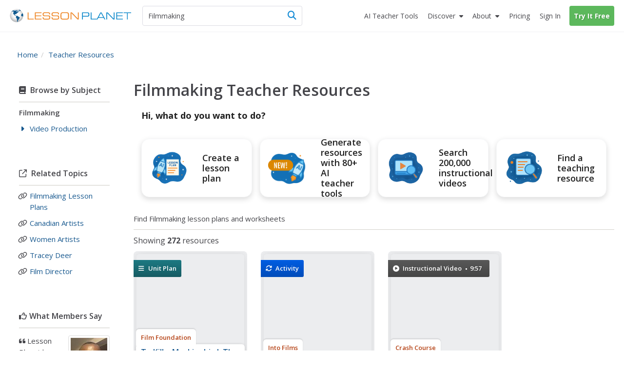

--- FILE ---
content_type: text/css
request_url: https://lessonplanet.com/assets/packs/css/directories-a8d04b7e.css
body_size: 2795
content:
.panel-directory{margin-bottom:30px;font-size:15px}.panel-directory .panel-footer{padding:7px 15px;font-size:14px}.default-image-bg{background-image:url([data-uri]);background-position:50%;background-repeat:no-repeat;background-size:70px}.panel-directory .default-image-bg{background-color:#f5f5f5;height:128px;max-height:128px;overflow:hidden}@media (max-width:1200px) and (min-width:992px){.panel-directory .default-image-bg{height:107px;max-height:107px}}@media (min-width:992px){#directory-search-info{display:none}}@media (max-width:992px){#directory-search-info{padding:0}}@media (max-width:991px){#directory-search-info .side-widget{margin-bottom:10px;padding:0;display:block;overflow:hidden}#directory-search-info .side-widget .widget-heading{color:#18598f;cursor:pointer;background-color:#f5f5f5;padding:10px 15px;font-size:17px}#directory-search-info .side-widget .widget-heading .fa-caret-down{display:block}#directory-search-info .side-widget .widget-heading .fa-caret-up,#directory-search-info .side-widget h5,#directory-search-info .side-widget hr{display:none}#directory-search-info .side-widget .fa-ul{background-color:#fff;margin:0;padding:15px 20px;display:none}#directory-search-info .side-widget .fa-ul li{margin-left:20px;font-size:16px}#directory-search-info .side-widget.open .widget-heading .fa-caret-up{display:block}#directory-search-info .side-widget.open .widget-heading .fa-caret-down{display:none}#directory-search-info .side-widget.open>.fa-ul{display:block}#directory-search-info .side-widget.open>h5{margin:0;padding:15px;display:block}#directory-search-info .side-widget.open>hr:first-of-type{margin:0;display:block}}@media (min-width:992px){#directory-search-info .side-widget{box-shadow:none;border:0}#directory-search-info .side-widget a{display:none}}.media .directory-image{width:100%;margin-bottom:10px;position:relative}.media .directory-image a{border:1px solid #fff;font-size:16px;position:absolute;bottom:8%;right:3%}@media (min-width:992px) and (max-width:1200px){.media .directory-image a{font-size:13px}}.lazy-load-image-background.blur{-webkit-filter:blur(15px);filter:blur(15px)}.lazy-load-image-background.blur.lazy-load-image-loaded{-webkit-filter:blur();filter:blur();transition:-webkit-filter .3s,filter .3s}.lazy-load-image-background.blur>img{opacity:0}.lazy-load-image-background.blur.lazy-load-image-loaded>img{opacity:1;transition:opacity .3s}[data-simplebar]{flex-flow:column wrap;align-content:flex-start;justify-content:flex-start;align-items:flex-start;position:relative}.simplebar-wrapper{width:inherit;height:inherit;max-width:inherit;max-height:inherit;overflow:hidden}.simplebar-mask{direction:inherit;z-index:0;margin:0;padding:0;position:absolute;top:0;bottom:0;left:0;right:0;overflow:hidden;width:auto!important;height:auto!important}.simplebar-offset{-webkit-overflow-scrolling:touch;margin:0;padding:0;position:absolute;top:0;bottom:0;left:0;right:0;direction:inherit!important;box-sizing:inherit!important;resize:none!important}.simplebar-content-wrapper{direction:inherit;scrollbar-width:none;-ms-overflow-style:none;width:auto;max-width:100%;height:100%;max-height:100%;display:block;position:relative;overflow:auto;box-sizing:border-box!important}.simplebar-content-wrapper::-webkit-scrollbar{width:0;height:0;display:none}.simplebar-hide-scrollbar::-webkit-scrollbar{width:0;height:0;display:none}.simplebar-content:after,.simplebar-content:before{content:" ";display:table}.simplebar-placeholder{pointer-events:none;width:100%;max-width:100%;max-height:100%}.simplebar-height-auto-observer-wrapper{float:left;z-index:-1;pointer-events:none;flex-grow:inherit;flex-shrink:0;flex-basis:0;width:100%;max-width:1px;height:100%;max-height:1px;margin:0;padding:0;position:relative;overflow:hidden;box-sizing:inherit!important}.simplebar-height-auto-observer{box-sizing:inherit;opacity:0;pointer-events:none;z-index:-1;width:1000%;min-width:1px;height:1000%;min-height:1px;display:block;position:absolute;top:0;left:0;overflow:hidden}.simplebar-track{z-index:1;pointer-events:none;position:absolute;bottom:0;right:0;overflow:hidden}[data-simplebar].simplebar-dragging,[data-simplebar].simplebar-dragging .simplebar-content{pointer-events:none;-webkit-touch-callout:none;-webkit-user-select:none;-moz-user-select:none;-ms-user-select:none;user-select:none}[data-simplebar].simplebar-dragging .simplebar-track{pointer-events:all}.simplebar-scrollbar{min-height:10px;position:absolute;left:0;right:0}.simplebar-scrollbar:before{content:"";opacity:0;background:#000;border-radius:7px;transition:opacity .2s linear .5s;position:absolute;left:2px;right:2px}.simplebar-scrollbar.simplebar-visible:before{opacity:.5;transition-duration:0s;transition-delay:0s}.simplebar-track.simplebar-vertical{width:11px;top:0}.simplebar-scrollbar:before{top:2px;bottom:2px;left:2px;right:2px}.simplebar-track.simplebar-horizontal{height:11px;left:0}.simplebar-track.simplebar-horizontal .simplebar-scrollbar{width:auto;min-width:10px;min-height:0;top:0;bottom:0;left:0;right:auto}[data-simplebar-direction=rtl] .simplebar-track.simplebar-vertical{left:0;right:auto}.simplebar-dummy-scrollbar-size{opacity:0;visibility:hidden;direction:rtl;width:500px;height:500px;position:fixed;overflow-x:scroll;overflow-y:hidden;-ms-overflow-style:scrollbar!important}.simplebar-dummy-scrollbar-size>div{width:200%;height:200%;margin:10px 0}.simplebar-hide-scrollbar{visibility:hidden;scrollbar-width:none;-ms-overflow-style:none;position:fixed;left:0;overflow-y:scroll}.slick-slider{box-sizing:border-box;-webkit-user-select:none;-moz-user-select:none;-ms-user-select:none;user-select:none;-webkit-touch-callout:none;-khtml-user-select:none;touch-action:pan-y;-webkit-tap-highlight-color:transparent;display:block;position:relative}.slick-list{margin:0;padding:0;display:block;position:relative;overflow:hidden}.slick-list:focus{outline:none}.slick-list.dragging{cursor:pointer;cursor:hand}.slick-slider .slick-track,.slick-slider .slick-list{transform:translate(0,0)}.slick-track{margin-left:auto;margin-right:auto;display:block;position:relative;top:0;left:0}.slick-track:before,.slick-track:after{content:"";display:table}.slick-track:after{clear:both}.slick-loading .slick-track{visibility:hidden}.slick-slide{float:left;height:100%;min-height:1px;display:none}[dir=rtl] .slick-slide{float:right}.slick-slide img{display:block}.slick-slide.slick-loading img{display:none}.slick-slide.dragging img{pointer-events:none}.slick-initialized .slick-slide{display:block}.slick-loading .slick-slide{visibility:hidden}.slick-vertical .slick-slide{border:1px solid transparent;height:auto;display:block}.slick-arrow.slick-hidden{display:none}.slick-loading .slick-list{background:#fff url(https://lessonplanet.com/assets/packs/media/slick/ajax-loader-0b80f665.gif) 50% no-repeat}@font-face{font-family:slick;font-weight:400;font-style:normal;src:url(https://lessonplanet.com/assets/packs/media/fonts/slick-25572f22.eot);src:url(https://lessonplanet.com/assets/packs/media/fonts/slick-25572f22.eot?#iefix)format("embedded-opentype"),url(https://lessonplanet.com/assets/packs/media/fonts/slick-653a4cbb.woff)format("woff"),url(https://lessonplanet.com/assets/packs/media/fonts/slick-6aa1ee46.ttf)format("truetype"),url(https://lessonplanet.com/assets/packs/media/fonts/slick-f895cfdf.svg#slick)format("svg")}.slick-prev,.slick-next{cursor:pointer;color:transparent;background:0 0;border:none;outline:none;width:20px;height:20px;padding:0;font-size:0;line-height:0;display:block;position:absolute;top:50%;transform:translateY(-50%)}.slick-prev:hover,.slick-prev:focus,.slick-next:hover,.slick-next:focus{color:transparent;background:0 0;outline:none}.slick-prev:hover:before,.slick-prev:focus:before,.slick-next:hover:before,.slick-next:focus:before{opacity:1}.slick-prev.slick-disabled:before,.slick-next.slick-disabled:before{opacity:.25}.slick-prev:before,.slick-next:before{opacity:.75;color:#fff;-webkit-font-smoothing:antialiased;-moz-osx-font-smoothing:grayscale;font-family:slick;font-size:20px;line-height:1}.slick-prev{left:-25px}[dir=rtl] .slick-prev{left:auto;right:-25px}.slick-prev:before{content:"←"}[dir=rtl] .slick-prev:before{content:"→"}.slick-next{right:-25px}[dir=rtl] .slick-next{left:-25px;right:auto}.slick-next:before{content:"→"}[dir=rtl] .slick-next:before{content:"←"}.slick-dotted.slick-slider{margin-bottom:30px}.slick-dots{text-align:center;width:100%;margin:0;padding:0;list-style:none;display:block;position:absolute;bottom:-25px}.slick-dots li{cursor:pointer;width:20px;height:20px;margin:0 5px;padding:0;display:inline-block;position:relative}.slick-dots li button{cursor:pointer;color:transparent;background:0 0;border:0;outline:none;width:20px;height:20px;padding:5px;font-size:0;line-height:0;display:block}.slick-dots li button:hover,.slick-dots li button:focus{outline:none}.slick-dots li button:hover:before,.slick-dots li button:focus:before{opacity:1}.slick-dots li button:before{content:"•";text-align:center;opacity:.25;color:#000;-webkit-font-smoothing:antialiased;-moz-osx-font-smoothing:grayscale;width:20px;height:20px;font-family:slick;font-size:6px;line-height:20px;position:absolute;top:0;left:0}.slick-dots li.slick-active button:before{opacity:.75;color:#000}
/*# sourceMappingURL=directories-a8d04b7e.css.map*/